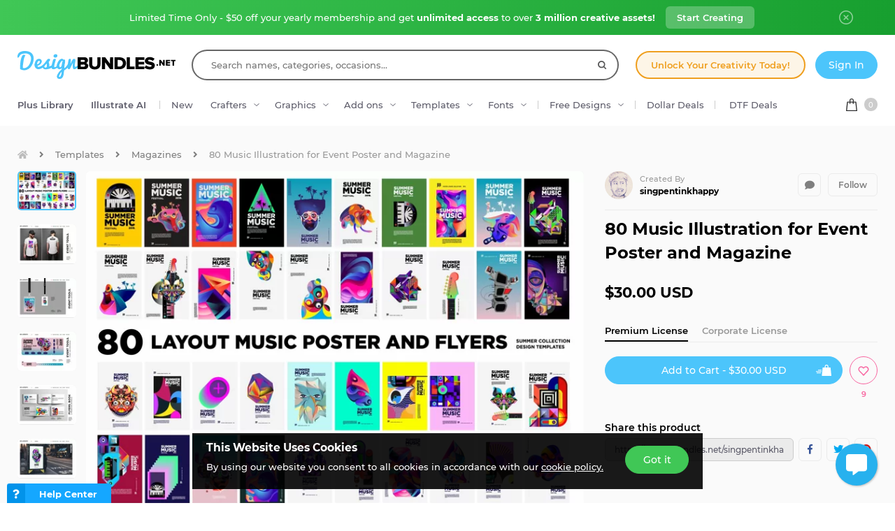

--- FILE ---
content_type: image/svg+xml
request_url: https://fbcd.co/images/icons/chevron-up-black-1.0.svg
body_size: 35
content:
<svg id="Layer_1" enable-background="new 0 0 128 128" height="512" viewBox="0 0 128 128" width="512" xmlns="http://www.w3.org/2000/svg"><path id="Up_Arrow_3_" d="m104 88c-1.023 0-2.047-.391-2.828-1.172l-37.172-37.172-37.172 37.172c-1.563 1.563-4.094 1.563-5.656 0s-1.563-4.094 0-5.656l40-40c1.563-1.563 4.094-1.563 5.656 0l40 40c1.563 1.563 1.563 4.094 0 5.656-.781.781-1.805 1.172-2.828 1.172z"/></svg>